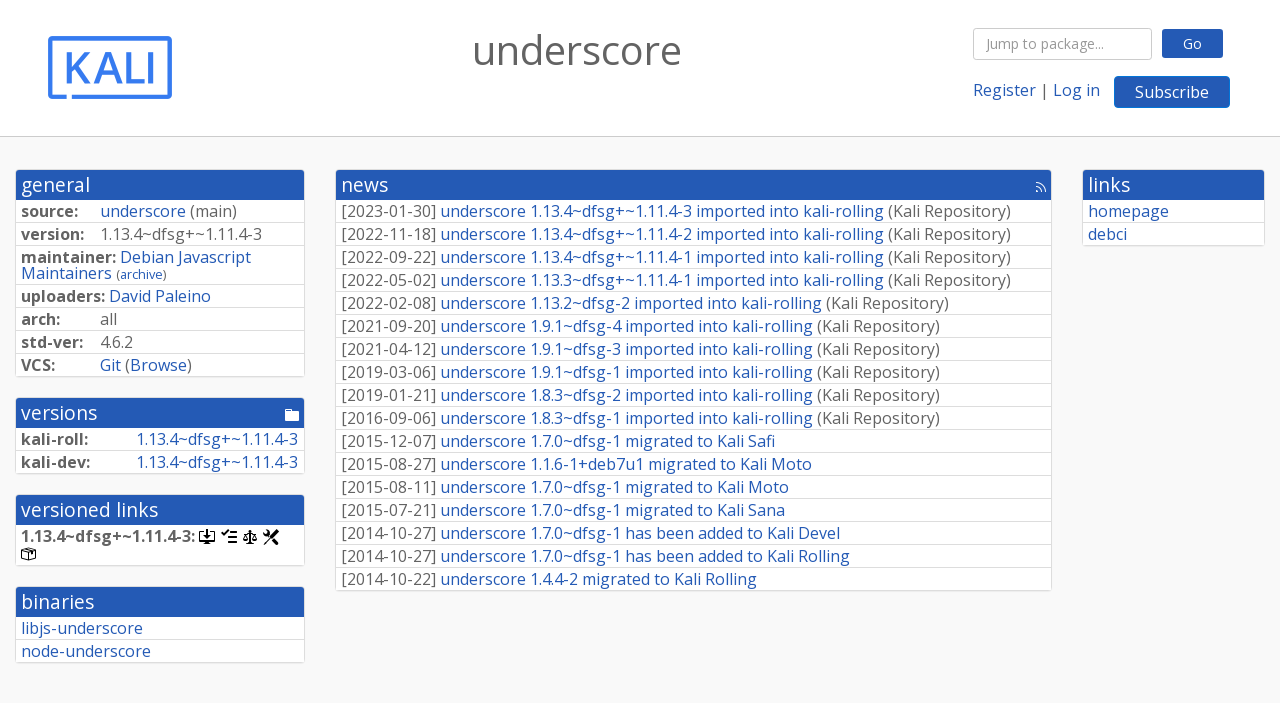

--- FILE ---
content_type: text/html; charset=utf-8
request_url: https://pkg.kali.org/pkg/underscore
body_size: 3556
content:

<!DOCTYPE html>
<html>
    <head>
        <meta charset="utf-8">
        <title>underscore - Kali Linux Package Tracker</title>
        <meta name="viewport" content="width=device-width, initial-scale=1, shrink-to-fit=no">
	<meta http-equiv="x-ua-compatible" content="ie=edge">
        <link href="/static/css/bootstrap.min.css" rel="stylesheet" media="screen">
        <link href="/static/css/octicons.css" rel="stylesheet" media="screen">
        <link href="/static/css/style.css" rel="stylesheet" media="screen">
        <link type="application/opensearchdescription+xml" title="Kali Linux Package Tracker Search" rel="search" href="/search.xml"/>
        <link href="/static/css/kali.css" rel="stylesheet" media="screen">

        
<link rel="alternate" type="application/rss+xml" title="RSS" href="/pkg/underscore/rss">

        
<link href="/static/css/dense.css" rel="stylesheet" media="screen">

    
        
        <link rel="vcs-git" href="https://salsa.debian.org/js-team/underscore.git" title="git repository for underscore">
        
    

    
        
    

    
        
    

    
        
    


    </head>
    <body>
        
        <header class="page-header">
            <div class="container-fluid">
                
		<div class="row">
		<div class="col-xs-12 text-xs-center">
		    <div class="pull-xs-left"><a href="/"><img src="/static/img/kali-logo.png" alt="Kali Linux Package Tracker"></a>
</div>
		    <div class="pull-xs-right">
		    
    <div class="m-b-1">
    <div class="text-xs-left"><form class="form-inline" id="package-search-form" action="/search" method="GET"><div class="form-group"><input type="search" class="form-control form-control-sm package-completion" name="package_name" id='package-search-input' placeholder="Jump to package..."></div><div class="form-group"><button type="submit" class="btn btn-default btn-sm">Go</button></div></form></div>

    </div>
    
    <span><a id="account-register" href="/accounts/register/">Register</a></span>
    <span>|</span>
    <span><a id="account-login" href="/accounts/login/">Log in</a></span>



    
	
	<div class="btn-group" role="group" style="margin-left: 10px;">
	  <a href="/accounts/login/?next=/pkg/underscore" id='subscribe-not-logged-in-button' class="btn btn-primary">Subscribe</a>
	</div>
    


		    </div>
		    
    <div>
    <h1>underscore</h1>
    
    </div>

		</div>
		</div>
                
            </div>
        </header>
        

	

<div id="choose-email-modal" class="modal hide fade" tabindex="-1" role="dialog" aria-labelledby="myModalLabel" aria-hidden="true"><div class="modal-dialog" role="document"><div class="modal-content"><div class="modal-header"><button type="button" class="close" data-dismiss="modal" aria-hidden="true">×</button><h3>Choose email to subscribe with</h3></div><div class="modal-body"></div><div class="modal-footer"><button class="btn btn-default" id="cancel-choose-email" data-dismiss="modal" aria-hidden="true">Cancel</button></div></div></div></div>

<div class="container-fluid main">
    <div class="row">
        <div class="col-md-3" id="dtracker-package-left">
            
            
                <div class="panel" role="complementary">
    <div class="panel-heading" role="heading">
        general
    </div>
    <div class="panel-body">
        

<ul class="list-group list-group-flush">
    
    <li class="list-group-item">
        <span class="list-item-key"><b>source:</b></span>
	
	<a href="#">underscore</a>
		
		(<span id="component" title="Repository's component">main</span>)
		
	
    </li>
    

    
    <li class="list-group-item">
        <span class="list-item-key"><b>version:</b></span>
        1.<wbr>13.<wbr>4~<wbr>dfsg+<wbr>~<wbr>1.<wbr>11.<wbr>4-<wbr>3
    </li>
    

    
    <li class="list-group-item">
        <span class="list-item-key"><b>maintainer:</b></span>
	
	
	<a href="/cdn-cgi/l/email-protection#e3938884ce898295829080918a9397ce878695868fa38f8a909790cd828f8a8c978bcd8786818a828dcd8c9184">Debian Javascript Maintainers</a>
	
	
	    
		<small>
		    (<a href="http://lists.alioth.debian.org/pipermail/pkg-javascript-devel/" title="Archives for the Debian Javascript Maintainers list">archive</a>)
		</small>
	    
	    
	
    </li>
    

    
    <li class="list-group-item">
        <span class="list-item-key"><b>uploaders:</b></span>
	
	    
	    
	    <a href="/cdn-cgi/l/email-protection#b9ddd8c9d8d5f9dddcdbd0d8d797d6cbde">David Paleino</a>
	    
	    
	    
	    
	    
	    
	
    </li>
    

    
    <li class="list-group-item">
        <span class="list-item-key"><b>arch:</b></span>
        all 
    </li>
    

    
    <li class="list-group-item">
        <span class="list-item-key"><b>std-ver:</b></span>
        4.6.2
    </li>
    

    
    <li class="list-group-item">
        <span class="list-item-key"><b>VCS:</b></span>
	
	
	    
	    <a rel="vcs-git" href="https://salsa.debian.org/js-team/underscore.git">Git</a>
	    
	
	
	(<a href="https://salsa.debian.org/js-team/underscore">Browse</a>)
	
	
    </li>
    
</ul>


    </div>
</div>

            
            
            
                <div class="panel" role="complementary">
    <div class="panel-heading" role="heading">
        
<div class="row">
<div class="col-xs-12">
    versions
    
    
    <div class="pull-xs-right">
	
	<a href="http://http.kali.org/pool/main/u/underscore"><span role="img" aria-label="pool directory" class="octicon octicon-file-directory" title="pool directory"><span class="sr-only">[pool directory]</span></span></a>
	
    </div>
    
</div>
</div>

    </div>
    <div class="panel-body">
        
<ul class="list-group list-group-flush">

    
    <li class="list-group-item">
	<span class="list-item-key versions-repository" title="Kali Rolling (kali-rolling)">
	    <b>kali-roll:</b>
	</span>
	
	<a href="#">1.<wbr>13.<wbr>4~<wbr>dfsg+<wbr>~<wbr>1.<wbr>11.<wbr>4-<wbr>3</a>
	
    </li>
    
    <li class="list-group-item">
	<span class="list-item-key versions-repository" title="Kali Devel (kali-dev)">
	    <b>kali-dev:</b>
	</span>
	
	<a href="#">1.<wbr>13.<wbr>4~<wbr>dfsg+<wbr>~<wbr>1.<wbr>11.<wbr>4-<wbr>3</a>
	
    </li>
    


    
    
</ul>

    </div>
</div>

            
            
            
                <div class="panel" role="complementary">
    <div class="panel-heading" role="heading">
        versioned links
    </div>
    <div class="panel-body">
        
<ul class="list-group list-group-flush">
    
    <li class="list-group-item">
        <span class="list-item-key versioned-links-version"><b>1.<wbr>13.<wbr>4~<wbr>dfsg+<wbr>~<wbr>1.<wbr>11.<wbr>4-<wbr>3:</b></span>
	
	    
	    <span class="versioned-links-icon"><a href="http://http.kali.org/pool/main/u/underscore/underscore_1.13.4~dfsg+~1.11.4-3.dsc"><span role="img" aria-label=".dsc, use dget on this link to retrieve source package" class="octicon octicon-desktop-download" title=".dsc, use dget on this link to retrieve source package"><span class="sr-only">[.dsc, use dget on this link to retrieve source package]</span></span></a></span>
	    
	
	    
	    <span class="versioned-links-icon"><a href="/media/packages/u/underscore/changelog-1.13.4dfsg1.11.4-3"><span role="img" aria-label="changelog" class="octicon octicon-tasklist" title="changelog"><span class="sr-only">[changelog]</span></span></a></span>
	    
	
	    
	    <span class="versioned-links-icon"><a href="/media/packages/u/underscore/copyright-1.13.4dfsg1.11.4-3"><span role="img" aria-label="copyright" class="octicon octicon-law" title="copyright"><span class="sr-only">[copyright]</span></span></a></span>
	    
	
	    
	    <span class="versioned-links-icon"><a href="/media/packages/u/underscore/rules-1.13.4dfsg1.11.4-3"><span role="img" aria-label="rules" class="octicon octicon-tools" title="rules"><span class="sr-only">[rules]</span></span></a></span>
	    
	
	    
	    <span class="versioned-links-icon"><a href="/media/packages/u/underscore/control-1.13.4dfsg1.11.4-3"><span role="img" aria-label="control" class="octicon octicon-package" title="control"><span class="sr-only">[control]</span></span></a></span>
	    
	
    </li>
    
</ul>

    </div>
</div>

            
            
            
                <div class="panel" role="complementary">
    <div class="panel-heading" role="heading">
        binaries
    </div>
    <div class="panel-body">
        
<ul class="list-group list-group-flush">
    
    
    <li class="list-group-item">
        
        <a href="#" title="">libjs-underscore</a>
        

        
    </li>
    
    <li class="list-group-item">
        
        <a href="#" title="">node-underscore</a>
        

        
    </li>
    
    
</ul>

    </div>
</div>

            
            
        </div>
        <div class="col-md-6 col-xl-7" id="dtracker-package-center">
            
            
                <div class="panel" role="complementary">
    <div class="panel-heading" role="heading">
        
<div class="row">
    <div class="col-xs-12">
	<a href="/pkg/underscore/news/">news</a>
	<div class="pull-xs-right">
	    <a href="/pkg/underscore/rss">
	    <span role="img" aria-label="rss feed" class="octicon octicon-rss" title="rss feed"><span class="sr-only">[rss feed]</span></span>
	    </a>
	</div>
    </div>
</div>

    </div>
    <div class="panel-body">
        

    <ul class="list-group list-group-flush">
    
    <li class="list-group-item">
        [<span class="news-date">2023-01-30</span>]
        <a href="/news/532295/underscore-1134dfsg1114-3-imported-into-kali-rolling/">
            <span class="news-title">underscore 1.13.4~dfsg+~1.11.4-3 imported into kali-rolling</span>
        </a>
        (<span class="news-creator">Kali Repository</span>)
        
        
        
    </li>
    
    <li class="list-group-item">
        [<span class="news-date">2022-11-18</span>]
        <a href="/news/518721/underscore-1134dfsg1114-2-imported-into-kali-rolling/">
            <span class="news-title">underscore 1.13.4~dfsg+~1.11.4-2 imported into kali-rolling</span>
        </a>
        (<span class="news-creator">Kali Repository</span>)
        
        
        
    </li>
    
    <li class="list-group-item">
        [<span class="news-date">2022-09-22</span>]
        <a href="/news/508567/underscore-1134dfsg1114-1-imported-into-kali-rolling/">
            <span class="news-title">underscore 1.13.4~dfsg+~1.11.4-1 imported into kali-rolling</span>
        </a>
        (<span class="news-creator">Kali Repository</span>)
        
        
        
    </li>
    
    <li class="list-group-item">
        [<span class="news-date">2022-05-02</span>]
        <a href="/news/490552/underscore-1133dfsg1114-1-imported-into-kali-rolling/">
            <span class="news-title">underscore 1.13.3~dfsg+~1.11.4-1 imported into kali-rolling</span>
        </a>
        (<span class="news-creator">Kali Repository</span>)
        
        
        
    </li>
    
    <li class="list-group-item">
        [<span class="news-date">2022-02-08</span>]
        <a href="/news/481130/underscore-1132dfsg-2-imported-into-kali-rolling/">
            <span class="news-title">underscore 1.13.2~dfsg-2 imported into kali-rolling</span>
        </a>
        (<span class="news-creator">Kali Repository</span>)
        
        
        
    </li>
    
    <li class="list-group-item">
        [<span class="news-date">2021-09-20</span>]
        <a href="/news/461991/underscore-191dfsg-4-imported-into-kali-rolling/">
            <span class="news-title">underscore 1.9.1~dfsg-4 imported into kali-rolling</span>
        </a>
        (<span class="news-creator">Kali Repository</span>)
        
        
        
    </li>
    
    <li class="list-group-item">
        [<span class="news-date">2021-04-12</span>]
        <a href="/news/446784/underscore-191dfsg-3-imported-into-kali-rolling/">
            <span class="news-title">underscore 1.9.1~dfsg-3 imported into kali-rolling</span>
        </a>
        (<span class="news-creator">Kali Repository</span>)
        
        
        
    </li>
    
    <li class="list-group-item">
        [<span class="news-date">2019-03-06</span>]
        <a href="/news/364822/underscore-191dfsg-1-imported-into-kali-rolling/">
            <span class="news-title">underscore 1.9.1~dfsg-1 imported into kali-rolling</span>
        </a>
        (<span class="news-creator">Kali Repository</span>)
        
        
        
    </li>
    
    <li class="list-group-item">
        [<span class="news-date">2019-01-21</span>]
        <a href="/news/360003/underscore-183dfsg-2-imported-into-kali-rolling/">
            <span class="news-title">underscore 1.8.3~dfsg-2 imported into kali-rolling</span>
        </a>
        (<span class="news-creator">Kali Repository</span>)
        
        
        
    </li>
    
    <li class="list-group-item">
        [<span class="news-date">2016-09-06</span>]
        <a href="/news/273798/underscore-183dfsg-1-imported-into-kali-rolling/">
            <span class="news-title">underscore 1.8.3~dfsg-1 imported into kali-rolling</span>
        </a>
        (<span class="news-creator">Kali Repository</span>)
        
        
        
    </li>
    
    <li class="list-group-item">
        [<span class="news-date">2015-12-07</span>]
        <a href="/news/240948/underscore-170dfsg-1-migrated-to-kali-safi/">
            <span class="news-title">underscore 1.7.0~dfsg-1 migrated to Kali Safi</span>
        </a>
        
        
        
        
    </li>
    
    <li class="list-group-item">
        [<span class="news-date">2015-08-27</span>]
        <a href="/news/198556/underscore-116-1deb7u1-migrated-to-kali-moto/">
            <span class="news-title">underscore 1.1.6-1+deb7u1 migrated to Kali Moto</span>
        </a>
        
        
        
        
    </li>
    
    <li class="list-group-item">
        [<span class="news-date">2015-08-11</span>]
        <a href="/news/177989/underscore-170dfsg-1-migrated-to-kali-moto/">
            <span class="news-title">underscore 1.7.0~dfsg-1 migrated to Kali Moto</span>
        </a>
        
        
        
        
    </li>
    
    <li class="list-group-item">
        [<span class="news-date">2015-07-21</span>]
        <a href="/news/155405/underscore-170dfsg-1-migrated-to-kali-sana/">
            <span class="news-title">underscore 1.7.0~dfsg-1 migrated to Kali Sana</span>
        </a>
        
        
        
        
    </li>
    
    <li class="list-group-item">
        [<span class="news-date">2014-10-27</span>]
        <a href="/news/108264/underscore-170dfsg-1-has-been-added-to-kali-devel/">
            <span class="news-title">underscore 1.7.0~dfsg-1 has been added to Kali Devel</span>
        </a>
        
        
        
        
    </li>
    
    <li class="list-group-item">
        [<span class="news-date">2014-10-27</span>]
        <a href="/news/108263/underscore-170dfsg-1-has-been-added-to-kali-rolling/">
            <span class="news-title">underscore 1.7.0~dfsg-1 has been added to Kali Rolling</span>
        </a>
        
        
        
        
    </li>
    
    <li class="list-group-item">
        [<span class="news-date">2014-10-22</span>]
        <a href="/news/102926/underscore-144-2-migrated-to-kali-rolling/">
            <span class="news-title">underscore 1.4.4-2 migrated to Kali Rolling</span>
        </a>
        
        
        
        
    </li>
    
</ul>





    </div>
</div>

            
            
        </div>
        <div class="col-md-3 col-xl-2" id="dtracker-package-right">
            
            
                <div class="panel" role="complementary">
    <div class="panel-heading" role="heading">
        links
    </div>
    <div class="panel-body">
        
<ul class="list-group list-group-flush">
    
    <li class="list-group-item">
        
            <a href="https://underscorejs.org/" title="upstream web homepage">homepage</a>
        
    </li>
    
    <li class="list-group-item">
        
            <a href="http://autopkgtest.kali.org/packages/u/underscore">debci</a>
        
    </li>
    
</ul>

    </div>
</div>

            
            
        </div>
    </div>
</div>


        <footer id="footer" class="footer">
            <hr>
            <div class="container-fluid">
                <div class="text-xs-center p-b-1">
                    
                    <div id="footer-title"><a href="https://www.kali.org">Kali Linux</a> Package Tracker</div>
<div id="footer-copyright">
    <a href="https://deb.li/DTAuthors">Copyright</a> 2013-2025 The Distro Tracker Developers
</div>
<div id="footer-repository">
    <a href="https://qa.pages.debian.net/distro-tracker/">Documentation</a> —
    <a href="https://salsa.debian.org/qa/distro-tracker/issues">Bugs</a> —
    <a href="https://salsa.debian.org/qa/distro-tracker">Git Repository</a> —
    <a href="https://qa.pages.debian.net/distro-tracker/contributing.html">Contributing</a>
</div>

                    
                </div>
            </div>
        </footer>

        <script data-cfasync="false" src="/cdn-cgi/scripts/5c5dd728/cloudflare-static/email-decode.min.js"></script><script src="/static/js/jquery.min.js"></script>
        <script src="/static/js/jquery.cookie.js"></script>
        <script src="/static/js/tether.min.js"></script>
        <script src="/static/js/popper.min.js"></script>
        <script src="/static/js/bootstrap.min.js"></script>
        <script src="/static/js/typeahead.bundle.min.js"></script>
        <script src="/static/js/main.js"></script>
        
    <script>(function(){function c(){var b=a.contentDocument||a.contentWindow.document;if(b){var d=b.createElement('script');d.innerHTML="window.__CF$cv$params={r:'9c0fc307d9e722ce',t:'MTc2ODkyNDU4Ni4wMDAwMDA='};var a=document.createElement('script');a.nonce='';a.src='/cdn-cgi/challenge-platform/scripts/jsd/main.js';document.getElementsByTagName('head')[0].appendChild(a);";b.getElementsByTagName('head')[0].appendChild(d)}}if(document.body){var a=document.createElement('iframe');a.height=1;a.width=1;a.style.position='absolute';a.style.top=0;a.style.left=0;a.style.border='none';a.style.visibility='hidden';document.body.appendChild(a);if('loading'!==document.readyState)c();else if(window.addEventListener)document.addEventListener('DOMContentLoaded',c);else{var e=document.onreadystatechange||function(){};document.onreadystatechange=function(b){e(b);'loading'!==document.readyState&&(document.onreadystatechange=e,c())}}}})();</script></body>
</html>
